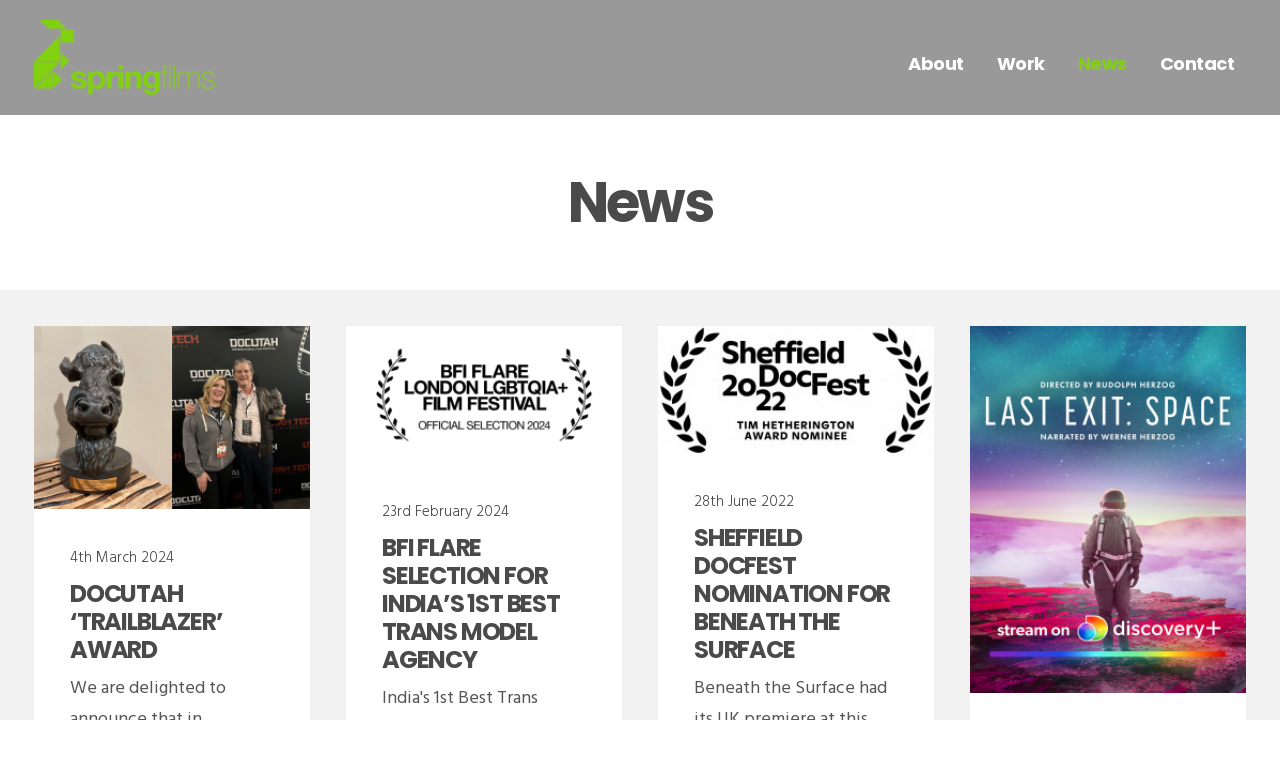

--- FILE ---
content_type: text/html; charset=UTF-8
request_url: https://www.springfilms.tv/news/
body_size: 14650
content:
<!DOCTYPE html>
<html class="no-touch" lang="en-GB" xmlns="http://www.w3.org/1999/xhtml">
<head>
<meta http-equiv="Content-Type" content="text/html; charset=UTF-8">
<meta name="viewport" content="width=device-width, initial-scale=1">
<link rel="profile" href="https://gmpg.org/xfn/11">
<link rel="pingback" href="https://www.springfilms.tv/xmlrpc.php">
<title>News &#8211; Spring Films</title>
<meta name='robots' content='max-image-preview:large' />
<link rel='dns-prefetch' href='//fonts.googleapis.com' />
<link rel="alternate" type="application/rss+xml" title="Spring Films &raquo; Feed" href="https://www.springfilms.tv/feed/" />
<link rel="alternate" type="application/rss+xml" title="Spring Films &raquo; Comments Feed" href="https://www.springfilms.tv/comments/feed/" />
<script type="text/javascript">
/* <![CDATA[ */
window._wpemojiSettings = {"baseUrl":"https:\/\/s.w.org\/images\/core\/emoji\/14.0.0\/72x72\/","ext":".png","svgUrl":"https:\/\/s.w.org\/images\/core\/emoji\/14.0.0\/svg\/","svgExt":".svg","source":{"concatemoji":"https:\/\/www.springfilms.tv\/wp-includes\/js\/wp-emoji-release.min.js?ver=6.4.7"}};
/*! This file is auto-generated */
!function(i,n){var o,s,e;function c(e){try{var t={supportTests:e,timestamp:(new Date).valueOf()};sessionStorage.setItem(o,JSON.stringify(t))}catch(e){}}function p(e,t,n){e.clearRect(0,0,e.canvas.width,e.canvas.height),e.fillText(t,0,0);var t=new Uint32Array(e.getImageData(0,0,e.canvas.width,e.canvas.height).data),r=(e.clearRect(0,0,e.canvas.width,e.canvas.height),e.fillText(n,0,0),new Uint32Array(e.getImageData(0,0,e.canvas.width,e.canvas.height).data));return t.every(function(e,t){return e===r[t]})}function u(e,t,n){switch(t){case"flag":return n(e,"\ud83c\udff3\ufe0f\u200d\u26a7\ufe0f","\ud83c\udff3\ufe0f\u200b\u26a7\ufe0f")?!1:!n(e,"\ud83c\uddfa\ud83c\uddf3","\ud83c\uddfa\u200b\ud83c\uddf3")&&!n(e,"\ud83c\udff4\udb40\udc67\udb40\udc62\udb40\udc65\udb40\udc6e\udb40\udc67\udb40\udc7f","\ud83c\udff4\u200b\udb40\udc67\u200b\udb40\udc62\u200b\udb40\udc65\u200b\udb40\udc6e\u200b\udb40\udc67\u200b\udb40\udc7f");case"emoji":return!n(e,"\ud83e\udef1\ud83c\udffb\u200d\ud83e\udef2\ud83c\udfff","\ud83e\udef1\ud83c\udffb\u200b\ud83e\udef2\ud83c\udfff")}return!1}function f(e,t,n){var r="undefined"!=typeof WorkerGlobalScope&&self instanceof WorkerGlobalScope?new OffscreenCanvas(300,150):i.createElement("canvas"),a=r.getContext("2d",{willReadFrequently:!0}),o=(a.textBaseline="top",a.font="600 32px Arial",{});return e.forEach(function(e){o[e]=t(a,e,n)}),o}function t(e){var t=i.createElement("script");t.src=e,t.defer=!0,i.head.appendChild(t)}"undefined"!=typeof Promise&&(o="wpEmojiSettingsSupports",s=["flag","emoji"],n.supports={everything:!0,everythingExceptFlag:!0},e=new Promise(function(e){i.addEventListener("DOMContentLoaded",e,{once:!0})}),new Promise(function(t){var n=function(){try{var e=JSON.parse(sessionStorage.getItem(o));if("object"==typeof e&&"number"==typeof e.timestamp&&(new Date).valueOf()<e.timestamp+604800&&"object"==typeof e.supportTests)return e.supportTests}catch(e){}return null}();if(!n){if("undefined"!=typeof Worker&&"undefined"!=typeof OffscreenCanvas&&"undefined"!=typeof URL&&URL.createObjectURL&&"undefined"!=typeof Blob)try{var e="postMessage("+f.toString()+"("+[JSON.stringify(s),u.toString(),p.toString()].join(",")+"));",r=new Blob([e],{type:"text/javascript"}),a=new Worker(URL.createObjectURL(r),{name:"wpTestEmojiSupports"});return void(a.onmessage=function(e){c(n=e.data),a.terminate(),t(n)})}catch(e){}c(n=f(s,u,p))}t(n)}).then(function(e){for(var t in e)n.supports[t]=e[t],n.supports.everything=n.supports.everything&&n.supports[t],"flag"!==t&&(n.supports.everythingExceptFlag=n.supports.everythingExceptFlag&&n.supports[t]);n.supports.everythingExceptFlag=n.supports.everythingExceptFlag&&!n.supports.flag,n.DOMReady=!1,n.readyCallback=function(){n.DOMReady=!0}}).then(function(){return e}).then(function(){var e;n.supports.everything||(n.readyCallback(),(e=n.source||{}).concatemoji?t(e.concatemoji):e.wpemoji&&e.twemoji&&(t(e.twemoji),t(e.wpemoji)))}))}((window,document),window._wpemojiSettings);
/* ]]> */
</script>
<style id='wp-emoji-styles-inline-css' type='text/css'>

	img.wp-smiley, img.emoji {
		display: inline !important;
		border: none !important;
		box-shadow: none !important;
		height: 1em !important;
		width: 1em !important;
		margin: 0 0.07em !important;
		vertical-align: -0.1em !important;
		background: none !important;
		padding: 0 !important;
	}
</style>
<link rel='stylesheet' id='wp-block-library-css' href='https://www.springfilms.tv/wp-includes/css/dist/block-library/style.min.css?ver=6.4.7' type='text/css' media='all' />
<style id='classic-theme-styles-inline-css' type='text/css'>
/*! This file is auto-generated */
.wp-block-button__link{color:#fff;background-color:#32373c;border-radius:9999px;box-shadow:none;text-decoration:none;padding:calc(.667em + 2px) calc(1.333em + 2px);font-size:1.125em}.wp-block-file__button{background:#32373c;color:#fff;text-decoration:none}
</style>
<style id='global-styles-inline-css' type='text/css'>
body{--wp--preset--color--black: #000000;--wp--preset--color--cyan-bluish-gray: #abb8c3;--wp--preset--color--white: #ffffff;--wp--preset--color--pale-pink: #f78da7;--wp--preset--color--vivid-red: #cf2e2e;--wp--preset--color--luminous-vivid-orange: #ff6900;--wp--preset--color--luminous-vivid-amber: #fcb900;--wp--preset--color--light-green-cyan: #7bdcb5;--wp--preset--color--vivid-green-cyan: #00d084;--wp--preset--color--pale-cyan-blue: #8ed1fc;--wp--preset--color--vivid-cyan-blue: #0693e3;--wp--preset--color--vivid-purple: #9b51e0;--wp--preset--gradient--vivid-cyan-blue-to-vivid-purple: linear-gradient(135deg,rgba(6,147,227,1) 0%,rgb(155,81,224) 100%);--wp--preset--gradient--light-green-cyan-to-vivid-green-cyan: linear-gradient(135deg,rgb(122,220,180) 0%,rgb(0,208,130) 100%);--wp--preset--gradient--luminous-vivid-amber-to-luminous-vivid-orange: linear-gradient(135deg,rgba(252,185,0,1) 0%,rgba(255,105,0,1) 100%);--wp--preset--gradient--luminous-vivid-orange-to-vivid-red: linear-gradient(135deg,rgba(255,105,0,1) 0%,rgb(207,46,46) 100%);--wp--preset--gradient--very-light-gray-to-cyan-bluish-gray: linear-gradient(135deg,rgb(238,238,238) 0%,rgb(169,184,195) 100%);--wp--preset--gradient--cool-to-warm-spectrum: linear-gradient(135deg,rgb(74,234,220) 0%,rgb(151,120,209) 20%,rgb(207,42,186) 40%,rgb(238,44,130) 60%,rgb(251,105,98) 80%,rgb(254,248,76) 100%);--wp--preset--gradient--blush-light-purple: linear-gradient(135deg,rgb(255,206,236) 0%,rgb(152,150,240) 100%);--wp--preset--gradient--blush-bordeaux: linear-gradient(135deg,rgb(254,205,165) 0%,rgb(254,45,45) 50%,rgb(107,0,62) 100%);--wp--preset--gradient--luminous-dusk: linear-gradient(135deg,rgb(255,203,112) 0%,rgb(199,81,192) 50%,rgb(65,88,208) 100%);--wp--preset--gradient--pale-ocean: linear-gradient(135deg,rgb(255,245,203) 0%,rgb(182,227,212) 50%,rgb(51,167,181) 100%);--wp--preset--gradient--electric-grass: linear-gradient(135deg,rgb(202,248,128) 0%,rgb(113,206,126) 100%);--wp--preset--gradient--midnight: linear-gradient(135deg,rgb(2,3,129) 0%,rgb(40,116,252) 100%);--wp--preset--font-size--small: 13px;--wp--preset--font-size--medium: 20px;--wp--preset--font-size--large: 36px;--wp--preset--font-size--x-large: 42px;--wp--preset--spacing--20: 0.44rem;--wp--preset--spacing--30: 0.67rem;--wp--preset--spacing--40: 1rem;--wp--preset--spacing--50: 1.5rem;--wp--preset--spacing--60: 2.25rem;--wp--preset--spacing--70: 3.38rem;--wp--preset--spacing--80: 5.06rem;--wp--preset--shadow--natural: 6px 6px 9px rgba(0, 0, 0, 0.2);--wp--preset--shadow--deep: 12px 12px 50px rgba(0, 0, 0, 0.4);--wp--preset--shadow--sharp: 6px 6px 0px rgba(0, 0, 0, 0.2);--wp--preset--shadow--outlined: 6px 6px 0px -3px rgba(255, 255, 255, 1), 6px 6px rgba(0, 0, 0, 1);--wp--preset--shadow--crisp: 6px 6px 0px rgba(0, 0, 0, 1);}:where(.is-layout-flex){gap: 0.5em;}:where(.is-layout-grid){gap: 0.5em;}body .is-layout-flow > .alignleft{float: left;margin-inline-start: 0;margin-inline-end: 2em;}body .is-layout-flow > .alignright{float: right;margin-inline-start: 2em;margin-inline-end: 0;}body .is-layout-flow > .aligncenter{margin-left: auto !important;margin-right: auto !important;}body .is-layout-constrained > .alignleft{float: left;margin-inline-start: 0;margin-inline-end: 2em;}body .is-layout-constrained > .alignright{float: right;margin-inline-start: 2em;margin-inline-end: 0;}body .is-layout-constrained > .aligncenter{margin-left: auto !important;margin-right: auto !important;}body .is-layout-constrained > :where(:not(.alignleft):not(.alignright):not(.alignfull)){max-width: var(--wp--style--global--content-size);margin-left: auto !important;margin-right: auto !important;}body .is-layout-constrained > .alignwide{max-width: var(--wp--style--global--wide-size);}body .is-layout-flex{display: flex;}body .is-layout-flex{flex-wrap: wrap;align-items: center;}body .is-layout-flex > *{margin: 0;}body .is-layout-grid{display: grid;}body .is-layout-grid > *{margin: 0;}:where(.wp-block-columns.is-layout-flex){gap: 2em;}:where(.wp-block-columns.is-layout-grid){gap: 2em;}:where(.wp-block-post-template.is-layout-flex){gap: 1.25em;}:where(.wp-block-post-template.is-layout-grid){gap: 1.25em;}.has-black-color{color: var(--wp--preset--color--black) !important;}.has-cyan-bluish-gray-color{color: var(--wp--preset--color--cyan-bluish-gray) !important;}.has-white-color{color: var(--wp--preset--color--white) !important;}.has-pale-pink-color{color: var(--wp--preset--color--pale-pink) !important;}.has-vivid-red-color{color: var(--wp--preset--color--vivid-red) !important;}.has-luminous-vivid-orange-color{color: var(--wp--preset--color--luminous-vivid-orange) !important;}.has-luminous-vivid-amber-color{color: var(--wp--preset--color--luminous-vivid-amber) !important;}.has-light-green-cyan-color{color: var(--wp--preset--color--light-green-cyan) !important;}.has-vivid-green-cyan-color{color: var(--wp--preset--color--vivid-green-cyan) !important;}.has-pale-cyan-blue-color{color: var(--wp--preset--color--pale-cyan-blue) !important;}.has-vivid-cyan-blue-color{color: var(--wp--preset--color--vivid-cyan-blue) !important;}.has-vivid-purple-color{color: var(--wp--preset--color--vivid-purple) !important;}.has-black-background-color{background-color: var(--wp--preset--color--black) !important;}.has-cyan-bluish-gray-background-color{background-color: var(--wp--preset--color--cyan-bluish-gray) !important;}.has-white-background-color{background-color: var(--wp--preset--color--white) !important;}.has-pale-pink-background-color{background-color: var(--wp--preset--color--pale-pink) !important;}.has-vivid-red-background-color{background-color: var(--wp--preset--color--vivid-red) !important;}.has-luminous-vivid-orange-background-color{background-color: var(--wp--preset--color--luminous-vivid-orange) !important;}.has-luminous-vivid-amber-background-color{background-color: var(--wp--preset--color--luminous-vivid-amber) !important;}.has-light-green-cyan-background-color{background-color: var(--wp--preset--color--light-green-cyan) !important;}.has-vivid-green-cyan-background-color{background-color: var(--wp--preset--color--vivid-green-cyan) !important;}.has-pale-cyan-blue-background-color{background-color: var(--wp--preset--color--pale-cyan-blue) !important;}.has-vivid-cyan-blue-background-color{background-color: var(--wp--preset--color--vivid-cyan-blue) !important;}.has-vivid-purple-background-color{background-color: var(--wp--preset--color--vivid-purple) !important;}.has-black-border-color{border-color: var(--wp--preset--color--black) !important;}.has-cyan-bluish-gray-border-color{border-color: var(--wp--preset--color--cyan-bluish-gray) !important;}.has-white-border-color{border-color: var(--wp--preset--color--white) !important;}.has-pale-pink-border-color{border-color: var(--wp--preset--color--pale-pink) !important;}.has-vivid-red-border-color{border-color: var(--wp--preset--color--vivid-red) !important;}.has-luminous-vivid-orange-border-color{border-color: var(--wp--preset--color--luminous-vivid-orange) !important;}.has-luminous-vivid-amber-border-color{border-color: var(--wp--preset--color--luminous-vivid-amber) !important;}.has-light-green-cyan-border-color{border-color: var(--wp--preset--color--light-green-cyan) !important;}.has-vivid-green-cyan-border-color{border-color: var(--wp--preset--color--vivid-green-cyan) !important;}.has-pale-cyan-blue-border-color{border-color: var(--wp--preset--color--pale-cyan-blue) !important;}.has-vivid-cyan-blue-border-color{border-color: var(--wp--preset--color--vivid-cyan-blue) !important;}.has-vivid-purple-border-color{border-color: var(--wp--preset--color--vivid-purple) !important;}.has-vivid-cyan-blue-to-vivid-purple-gradient-background{background: var(--wp--preset--gradient--vivid-cyan-blue-to-vivid-purple) !important;}.has-light-green-cyan-to-vivid-green-cyan-gradient-background{background: var(--wp--preset--gradient--light-green-cyan-to-vivid-green-cyan) !important;}.has-luminous-vivid-amber-to-luminous-vivid-orange-gradient-background{background: var(--wp--preset--gradient--luminous-vivid-amber-to-luminous-vivid-orange) !important;}.has-luminous-vivid-orange-to-vivid-red-gradient-background{background: var(--wp--preset--gradient--luminous-vivid-orange-to-vivid-red) !important;}.has-very-light-gray-to-cyan-bluish-gray-gradient-background{background: var(--wp--preset--gradient--very-light-gray-to-cyan-bluish-gray) !important;}.has-cool-to-warm-spectrum-gradient-background{background: var(--wp--preset--gradient--cool-to-warm-spectrum) !important;}.has-blush-light-purple-gradient-background{background: var(--wp--preset--gradient--blush-light-purple) !important;}.has-blush-bordeaux-gradient-background{background: var(--wp--preset--gradient--blush-bordeaux) !important;}.has-luminous-dusk-gradient-background{background: var(--wp--preset--gradient--luminous-dusk) !important;}.has-pale-ocean-gradient-background{background: var(--wp--preset--gradient--pale-ocean) !important;}.has-electric-grass-gradient-background{background: var(--wp--preset--gradient--electric-grass) !important;}.has-midnight-gradient-background{background: var(--wp--preset--gradient--midnight) !important;}.has-small-font-size{font-size: var(--wp--preset--font-size--small) !important;}.has-medium-font-size{font-size: var(--wp--preset--font-size--medium) !important;}.has-large-font-size{font-size: var(--wp--preset--font-size--large) !important;}.has-x-large-font-size{font-size: var(--wp--preset--font-size--x-large) !important;}
.wp-block-navigation a:where(:not(.wp-element-button)){color: inherit;}
:where(.wp-block-post-template.is-layout-flex){gap: 1.25em;}:where(.wp-block-post-template.is-layout-grid){gap: 1.25em;}
:where(.wp-block-columns.is-layout-flex){gap: 2em;}:where(.wp-block-columns.is-layout-grid){gap: 2em;}
.wp-block-pullquote{font-size: 1.5em;line-height: 1.6;}
</style>
<link rel='stylesheet' id='uncodefont-google-css' href='//fonts.googleapis.com/css?family=Poppins%3A300%2Cregular%2C500%2C600%2C700%7CHind%3A300%2Cregular%2C500%2C600%2C700%7CDroid+Serif%3Aregular%2Citalic%2C700%2C700italic%7CDosis%3A200%2C300%2Cregular%2C500%2C600%2C700%2C800%7CPlayfair+Display%3Aregular%2Citalic%2C700%2C700italic%2C900%2C900italic%7COswald%3A300%2Cregular%2C700%7CRoboto%3A100%2C100italic%2C300%2C300italic%2Cregular%2Citalic%2C500%2C500italic%2C700%2C700italic%2C900%2C900italic%7CSource+Sans+Pro%3A200%2C200italic%2C300%2C300italic%2Cregular%2Citalic%2C600%2C600italic%2C700%2C700italic%2C900%2C900italic&#038;subset=devanagari%2Clatin-ext%2Clatin%2Ccyrillic%2Cvietnamese%2Cgreek%2Ccyrillic-ext%2Cgreek-ext&#038;ver=2.8.12' type='text/css' media='all' />
<link rel='stylesheet' id='uncode-style-css' href='https://www.springfilms.tv/wp-content/themes/uncode/library/css/style.css?ver=961152107' type='text/css' media='all' />
<style id='uncode-style-inline-css' type='text/css'>

@media (max-width: 959px) { .navbar-brand > * { height: 58px !important;}}
@media (min-width: 960px) { .limit-width { max-width: 1200px; margin: auto;}}
#changer-back-color { transition: background-color 1000ms cubic-bezier(0.25, 1, 0.5, 1) !important; } #changer-back-color > div { transition: opacity 1000ms cubic-bezier(0.25, 1, 0.5, 1) !important; } body.bg-changer-init.disable-hover .main-wrapper .style-light,  body.bg-changer-init.disable-hover .main-wrapper .style-light h1,  body.bg-changer-init.disable-hover .main-wrapper .style-light h2, body.bg-changer-init.disable-hover .main-wrapper .style-light h3, body.bg-changer-init.disable-hover .main-wrapper .style-light h4, body.bg-changer-init.disable-hover .main-wrapper .style-light h5, body.bg-changer-init.disable-hover .main-wrapper .style-light h6, body.bg-changer-init.disable-hover .main-wrapper .style-light a, body.bg-changer-init.disable-hover .main-wrapper .style-dark, body.bg-changer-init.disable-hover .main-wrapper .style-dark h1, body.bg-changer-init.disable-hover .main-wrapper .style-dark h2, body.bg-changer-init.disable-hover .main-wrapper .style-dark h3, body.bg-changer-init.disable-hover .main-wrapper .style-dark h4, body.bg-changer-init.disable-hover .main-wrapper .style-dark h5, body.bg-changer-init.disable-hover .main-wrapper .style-dark h6, body.bg-changer-init.disable-hover .main-wrapper .style-dark a { transition: color 1000ms cubic-bezier(0.25, 1, 0.5, 1) !important; }
</style>
<link rel='stylesheet' id='uncode-custom-style-css' href='https://www.springfilms.tv/wp-content/themes/uncode/library/css/style-custom.css?ver=1396401960' type='text/css' media='all' />
<style id='uncode-custom-style-inline-css' type='text/css'>
#menu-home-main-menu {padding-right:12px;}#menu-home-main-menu a {letter-spacing:-0.5px;padding-top:12px;}#logo-container-mobile{padding:20px 36px 20px 36px;}#footer-links a {padding:0 10px 0 10px;font-weight:700;font-family:'Poppins';font-size:15px;color:#9B9B9B;letter-spacing:-0.5px;}#footer-links a:hover {color:#82D111;}#colophon .site-info {text-align:center!important;}.page-id-18 .tmb .t-entry p.t-entry-meta {margin:2px 0 18px 0;line-height:1;}.page-id-18 .tmb .t-entry p.t-entry-meta span {font-size:21px!important;font-weight:300;}.page-id-18 .tmb .t-entry .t-entry-excerpt {font-size:15px;line-height:1.5;}.page-id-20 .isotope-filters {padding-top:36px;}.tmb .t-entry p.t-entry-meta span {font-weight:300!important;font-size:15px!important;}.single-portfolio .header-wrapper .header-content-inner {padding-bottom:6px !important;}.single-portfolio .header-wrapper .header-content-inner .post-info {display:none;}.uncode-share {margin-top:24px!important;}.share-button.share-inline .social.top .social-xing, .share-button.share-inline .social.top .social-paper-plane {display:none !important;}.uncode-share .share-button .social ul li {font-size:19px!important;line-height:30px!important;height:30px!important;width:36px!important;margin-right:4px!important;}.btn {font-size:15px!important;letter-spacing:0.5px!important;}.style-color-wayh-bg {background-color:rgba(0, 0, 0, 0.4);}.contact-emails h5 {font-weight:700;letter-spacing:-0.5px;}.contact-emails p {margin-top:4px;}.contact-content i {font-size:13px;color:#82d111;padding-right:4px;}.mobile-menu-button-dark .lines, .mobile-menu-button-dark .lines:before, .mobile-menu-button-dark .lines:after {background-color:#333;}@media (min-width:570px){#page-header .text-top-reduced p {font-size:27px;line-height:36px;margin-top:4px;}.text-description {padding-top:36px;}}@media (max-width:959px){.menu-container {background-color:#ffffff;}#menu-home-main-menu {padding-bottom:30px;}}@media (max-width:569px) {.header-content-inner {margin-top:-30px!important;}.h4 {font-size:18px!important;}.portfolio-body .row .single-h-padding {padding:36px 0 0 0!important;}}
</style>
<link rel='stylesheet' id='child-style-css' href='https://www.springfilms.tv/wp-content/themes/springfilms/style.css?ver=961152107' type='text/css' media='all' />
<link rel='stylesheet' id='uncode-icons-css' href='https://www.springfilms.tv/wp-content/themes/uncode/library/css/uncode-icons.css?ver=1396401960' type='text/css' media='all' />
<script type="text/javascript" src="/wp-content/themes/uncode/library/js/ai-uncode.js" id="uncodeAI" data-home="/" data-path="/" data-breakpoints-images="258,516,720,1032,1440,2064,2880" id="ai-uncode-js"></script>
<script type="text/javascript" id="uncode-init-js-extra">
/* <![CDATA[ */
var SiteParameters = {"days":"days","hours":"hours","minutes":"minutes","seconds":"seconds","constant_scroll":"on","scroll_speed":"2","parallax_factor":"0.25","loading":"Loading\u2026","slide_name":"slide","slide_footer":"footer","ajax_url":"https:\/\/www.springfilms.tv\/wp-admin\/admin-ajax.php","nonce_adaptive_images":"b200247728","nonce_srcset_async":"6b06fe0713","enable_debug":"","block_mobile_videos":"","is_frontend_editor":"","main_width":["1200","px"],"mobile_parallax_allowed":"","listen_for_screen_update":"1","wireframes_plugin_active":"","sticky_elements":"","resize_quality":"90","register_metadata":"","bg_changer_time":"1000","update_wc_fragments":"1","optimize_shortpixel_image":"","menu_mobile_offcanvas_gap":"45","custom_cursor_selector":"[href], .trigger-overlay, .owl-next, .owl-prev, .owl-dot, input[type=\"submit\"], input[type=\"checkbox\"], button[type=\"submit\"], a[class^=\"ilightbox\"], .ilightbox-thumbnail, .ilightbox-prev, .ilightbox-next, .overlay-close, .unmodal-close, .qty-inset > span, .share-button li, .uncode-post-titles .tmb.tmb-click-area, .btn-link, .tmb-click-row .t-inside, .lg-outer button, .lg-thumb img, a[data-lbox], .uncode-close-offcanvas-overlay","mobile_parallax_animation":"","lbox_enhanced":"","native_media_player":"","vimeoPlayerParams":"?autoplay=0","ajax_filter_key_search":"key","ajax_filter_key_unfilter":"unfilter","index_pagination_disable_scroll":"","index_pagination_scroll_to":"","uncode_wc_popup_cart_qty":"","disable_hover_hack":"","uncode_adaptive":"1","ai_breakpoints":"258,516,720,1032,1440,2064,2880"};
/* ]]> */
</script>
<script type="text/javascript" src="https://www.springfilms.tv/wp-content/themes/uncode/library/js/init.js?ver=1396401960" id="uncode-init-js"></script>
<script type="text/javascript" src="https://www.springfilms.tv/wp-includes/js/jquery/jquery.min.js?ver=3.7.1" id="jquery-core-js"></script>
<script type="text/javascript" src="https://www.springfilms.tv/wp-includes/js/jquery/jquery-migrate.min.js?ver=3.4.1" id="jquery-migrate-js"></script>
<script></script><link rel="https://api.w.org/" href="https://www.springfilms.tv/wp-json/" /><link rel="alternate" type="application/json" href="https://www.springfilms.tv/wp-json/wp/v2/pages/22" /><link rel="EditURI" type="application/rsd+xml" title="RSD" href="https://www.springfilms.tv/xmlrpc.php?rsd" />
<meta name="generator" content="WordPress 6.4.7" />
<link rel="canonical" href="https://www.springfilms.tv/news/" />
<link rel='shortlink' href='https://www.springfilms.tv/?p=22' />
<link rel="alternate" type="application/json+oembed" href="https://www.springfilms.tv/wp-json/oembed/1.0/embed?url=https%3A%2F%2Fwww.springfilms.tv%2Fnews%2F" />
<link rel="alternate" type="text/xml+oembed" href="https://www.springfilms.tv/wp-json/oembed/1.0/embed?url=https%3A%2F%2Fwww.springfilms.tv%2Fnews%2F&#038;format=xml" />
<style type="text/css">.recentcomments a{display:inline !important;padding:0 !important;margin:0 !important;}</style><link rel="icon" href="https://www.springfilms.tv/wp-content/uploads/2023/10/cropped-Bunny-for-FAVICON-32x32.png" sizes="32x32" />
<link rel="icon" href="https://www.springfilms.tv/wp-content/uploads/2023/10/cropped-Bunny-for-FAVICON-192x192.png" sizes="192x192" />
<link rel="apple-touch-icon" href="https://www.springfilms.tv/wp-content/uploads/2023/10/cropped-Bunny-for-FAVICON-180x180.png" />
<meta name="msapplication-TileImage" content="https://www.springfilms.tv/wp-content/uploads/2023/10/cropped-Bunny-for-FAVICON-270x270.png" />
<noscript><style> .wpb_animate_when_almost_visible { opacity: 1; }</style></noscript></head>
<body class="page-template-default page page-id-22  style-color-xsdn-bg group-blog hormenu-position-left megamenu-full-submenu hmenu hmenu-position-right header-full-width main-center-align menu-mobile-default mobile-parallax-not-allowed ilb-no-bounce unreg qw-body-scroll-disabled menu-sticky-fix no-qty-fx wpb-js-composer js-comp-ver-7.4 vc_responsive" data-border="0">
		<div id="vh_layout_help"></div><div class="body-borders" data-border="0"><div class="top-border body-border-shadow"></div><div class="right-border body-border-shadow"></div><div class="bottom-border body-border-shadow"></div><div class="left-border body-border-shadow"></div><div class="top-border style-light-bg"></div><div class="right-border style-light-bg"></div><div class="bottom-border style-light-bg"></div><div class="left-border style-light-bg"></div></div>	<div class="box-wrapper">
		<div class="box-container">
		<script type="text/javascript" id="initBox">UNCODE.initBox();</script>
		<div class="menu-wrapper menu-shrink menu-sticky">
													
													<header id="masthead" class="navbar menu-primary menu-dark submenu-dark menu-transparent menu-add-padding style-dark-original single-h-padding menu-absolute menu-with-logo">
														<div class="menu-container style-color-wayh-bg menu-no-borders">
															<div class="row-menu">
																<div class="row-menu-inner">
																	<div id="logo-container-mobile" class="col-lg-0 logo-container middle">
																		<div id="main-logo" class="navbar-header style-dark">
																			<a href="https://www.springfilms.tv/" class="navbar-brand" data-minheight="52" aria-label="Spring Films"><div class="logo-image main-logo logo-skinnable" data-maxheight="75" style="height: 75px;"><img fetchpriority="high" decoding="async" src="https://www.springfilms.tv/wp-content/uploads/2016/11/Spring-Films-logo.png" alt="logo" width="386" height="160" class="img-responsive" /></div></a>
																		</div>
																		<div class="mmb-container"><div class="mobile-additional-icons"></div><div class="mobile-menu-button mobile-menu-button-dark lines-button"><span class="lines"><span></span></span></div></div>
																	</div>
																	<div class="col-lg-12 main-menu-container middle">
																		<div class="menu-horizontal">
																			<div class="menu-horizontal-inner">
																				<div class="nav navbar-nav navbar-main navbar-nav-last"><ul id="menu-home-main-menu" class="menu-primary-inner menu-smart sm"><li id="menu-item-29" class="menu-item menu-item-type-post_type menu-item-object-page menu-item-29 menu-item-link"><a title="About" href="https://www.springfilms.tv/?page_id=18">About<i class="fa fa-angle-right fa-dropdown"></i></a></li>
<li id="menu-item-28" class="menu-item menu-item-type-post_type menu-item-object-page menu-item-28 menu-item-link"><a title="Work" href="https://www.springfilms.tv/work/">Work<i class="fa fa-angle-right fa-dropdown"></i></a></li>
<li id="menu-item-27" class="menu-item menu-item-type-post_type menu-item-object-page current-menu-item page_item page-item-22 current_page_item menu-item-27 active menu-item-link"><a title="News" href="https://www.springfilms.tv/news/">News<i class="fa fa-angle-right fa-dropdown"></i></a></li>
<li id="menu-item-26" class="menu-item menu-item-type-post_type menu-item-object-page menu-item-26 menu-item-link"><a title="Contact" href="https://www.springfilms.tv/contact/">Contact<i class="fa fa-angle-right fa-dropdown"></i></a></li>
</ul></div><div class="uncode-close-offcanvas-mobile lines-button close navbar-mobile-el"><span class="lines"></span></div><div class="desktop-hidden menu-accordion-secondary">
														 							</div></div>
																		</div>
																	</div>
																</div>
															</div></div>
													</header>
												</div>			<script type="text/javascript" id="fixMenuHeight">UNCODE.fixMenuHeight();</script>
			<div class="main-wrapper">
				<div class="main-container">
					<div class="page-wrapper">
						<div class="sections-container">
<div id="page-header"><div class="header-basic style-light">
													<div class="background-element header-wrapper style-color-xsdn-bg header-only-text" data-height="fixed" style="height: 60px;min-height: 60px;">
													<div class="header-main-container limit-width">
															<div class="header-content header-center header-middle header-align-center">
																<div class="header-content-inner" >
																	<h1 class="header-title font-762333 h1 fontspace-172600 font-weight-700 text-capitalize"><span>News</span></h1>
																</div>
															</div>
														</div></div>
												</div></div><script type="text/javascript">UNCODE.initHeader();</script><article id="post-22" class="page-body style-light-bg post-22 page type-page status-publish hentry">
						<div class="post-wrapper">
							<div class="post-body"><div class="post-content un-no-sidebar-layout"><div data-parent="true" class="vc_row style-color-139073-bg row-container" id="row-unique-0"><div class="row full-width row-parent"><div class="wpb_row row-inner"><div class="wpb_column pos-top pos-center align_left column_parent col-lg-12 single-internal-gutter"><div class="uncol style-light"  ><div class="uncoltable"><div class="uncell no-block-padding" ><div class="uncont"><div id="index-699610" class="isotope-system isotope-general-light grid-general-light" >
			
						<div class="isotope-wrapper grid-wrapper single-gutter">						<div class="isotope-container grid-container isotope-layout style-masonry isotope-infinite grid-infinite isotope-infinite-button grid-infinite-button" data-type="masonry" data-layout="masonry" data-lg="1000" data-md="600" data-sm="480" data-vp-height="">			<div class="tmb atc-typography-inherit tmb-iso-w3 tmb-iso-h4 tmb-light tmb-overlay-text-anim tmb-overlay-anim tmb-content-left tmb-image-anim tmb-entry-title-uppercase  grid-cat-1 tmb-id-2255 tmb-content-under tmb-media-first" ><div class="t-inside style-color-xsdn-bg" ><div class="t-entry-visual"><div class="t-entry-visual-tc"><div class="t-entry-visual-cont"><div class="dummy" style="padding-top: 66.7%;"></div><a tabindex="-1" href="#" class="inactive-link pushed" data-lb-index="0"><div class="t-entry-visual-overlay"><div class="t-entry-visual-overlay-in style-dark-bg" style="opacity: 0.5;"></div></div><img decoding="async" class="adaptive-async wp-image-2256" src="https://www.springfilms.tv/wp-content/uploads/2024/03/buffalo-award-web-uai-258x172.png" width="258" height="172" alt="" data-uniqueid="2256-617411" data-guid="https://www.springfilms.tv/wp-content/uploads/2024/03/buffalo-award-web.png" data-path="2024/03/buffalo-award-web.png" data-width="800" data-height="533" data-singlew="3" data-singleh="4" data-crop="" /></a></div>
					</div>
				</div><div class="t-entry-text">
									<div class="t-entry-text-tc single-block-padding"><div class="t-entry"><p class="t-entry-meta"><span class="t-entry-date">4th March 2024</span></p><h3 class="t-entry-title font-762333 h4 font-weight-700 fontspace-172600 title-scale">DOCUTAH &#8216;Trailblazer&#8217; Award</h3><p>We are delighted to announce that in recognition of five decades in the documentary film industry, André Singer was presented with the 'Trailblazer' award at the 2024 DOCUTAH International Film Festival.</p>
</div></div>
							</div></div></div><div class="tmb atc-typography-inherit tmb-iso-w3 tmb-iso-h4 tmb-light tmb-overlay-text-anim tmb-overlay-anim tmb-content-left tmb-image-anim tmb-entry-title-uppercase  grid-cat-1 tmb-id-2240 tmb-content-under tmb-media-first" ><div class="t-inside style-color-xsdn-bg" ><div class="t-entry-visual"><div class="t-entry-visual-tc"><div class="t-entry-visual-cont"><div class="dummy" style="padding-top: 50%;"></div><a tabindex="-1" href="#" class="inactive-link pushed" data-lb-index="1"><div class="t-entry-visual-overlay"><div class="t-entry-visual-overlay-in style-dark-bg" style="opacity: 0.5;"></div></div><img decoding="async" class="adaptive-async wp-image-2234" src="https://www.springfilms.tv/wp-content/uploads/2024/02/Flare-laurel-for-web-uai-258x129.png" width="258" height="129" alt="" data-uniqueid="2234-154088" data-guid="https://www.springfilms.tv/wp-content/uploads/2024/02/Flare-laurel-for-web.png" data-path="2024/02/Flare-laurel-for-web.png" data-width="800" data-height="400" data-singlew="3" data-singleh="4" data-crop="" /></a></div>
					</div>
				</div><div class="t-entry-text">
									<div class="t-entry-text-tc single-block-padding"><div class="t-entry"><p class="t-entry-meta"><span class="t-entry-date">23rd February 2024</span></p><h3 class="t-entry-title font-762333 h4 font-weight-700 fontspace-172600 title-scale">BFI Flare selection for India&#8217;s 1st Best Trans Model Agency</h3><p>India's 1st Best Trans Model Agency will be screening as part of the 2024 BFI Flare programme.  BFI Flare is the UK's biggest LGBTQIA+ Film Festival and one of the world's most long standing queer festival.</p>
</div></div>
							</div></div></div><div class="tmb atc-typography-inherit tmb-iso-w3 tmb-iso-h4 tmb-light tmb-overlay-text-anim tmb-overlay-anim tmb-content-left tmb-image-anim tmb-entry-title-uppercase  grid-cat-1 tmb-id-2129 tmb-content-under tmb-media-first" ><div class="t-inside style-color-xsdn-bg" ><div class="t-entry-visual"><div class="t-entry-visual-tc"><div class="t-entry-visual-cont"><div class="dummy" style="padding-top: 46.5%;"></div><a tabindex="-1" href="#" class="inactive-link pushed" data-lb-index="2"><div class="t-entry-visual-overlay"><div class="t-entry-visual-overlay-in style-dark-bg" style="opacity: 0.5;"></div></div><img decoding="async" class="adaptive-async wp-image-2130" src="https://www.springfilms.tv/wp-content/uploads/2022/06/Tim-Heatherington-laurel-scaled-uai-258x120.jpeg" width="258" height="120" alt="" data-uniqueid="2130-453414" data-guid="https://www.springfilms.tv/wp-content/uploads/2022/06/Tim-Heatherington-laurel-scaled.jpeg" data-path="2022/06/Tim-Heatherington-laurel-scaled.jpeg" data-width="2560" data-height="1189" data-singlew="3" data-singleh="4" data-crop="" /></a></div>
					</div>
				</div><div class="t-entry-text">
									<div class="t-entry-text-tc single-block-padding"><div class="t-entry"><p class="t-entry-meta"><span class="t-entry-date">28th June 2022</span></p><h3 class="t-entry-title font-762333 h4 font-weight-700 fontspace-172600 title-scale">Sheffield DocFest Nomination for Beneath the Surface</h3><p>Beneath the Surface had its UK premiere at this year's Sheffield DocFest and is in competition for the Festival's Tim Hetherington Award, a recognition of the film's powerful insight into a culture of abuse and systemic racism affecting the Sami people in Norway.</p>
<p>Beneath the Surface will be broadcast on the BBC's Storyville strand in the UK and on NRK in Norway later this year.</p>
<p>Director: Alex Irvine-Cox</p>
<p>Producer:  Ingvil Giske</p>
<p>Exec Producers: Fiona Stourton, André Singer, Lucie Kon, Philippa Kowarsky, Mandy Chang</p>
<p>Co-production with Medieoperatørene</p>
</div></div>
							</div></div></div><div class="tmb atc-typography-inherit tmb-iso-w3 tmb-iso-h4 tmb-light tmb-overlay-text-anim tmb-overlay-anim tmb-content-left tmb-image-anim tmb-entry-title-uppercase  grid-cat-1 tmb-id-2121 tmb-content-under tmb-media-first" ><div class="t-inside style-color-xsdn-bg" ><div class="t-entry-visual"><div class="t-entry-visual-tc"><div class="t-entry-visual-cont"><div class="dummy" style="padding-top: 133.3%;"></div><a tabindex="-1" href="#" class="inactive-link pushed" data-lb-index="3"><div class="t-entry-visual-overlay"><div class="t-entry-visual-overlay-in style-dark-bg" style="opacity: 0.5;"></div></div><img decoding="async" class="adaptive-async wp-image-2124" src="https://www.springfilms.tv/wp-content/uploads/2022/03/image001-uai-258x344.png" width="258" height="344" alt="" data-uniqueid="2124-208886" data-guid="https://www.springfilms.tv/wp-content/uploads/2022/03/image001.png" data-path="2022/03/image001.png" data-width="1200" data-height="1600" data-singlew="3" data-singleh="4" data-crop="" /></a></div>
					</div>
				</div><div class="t-entry-text">
									<div class="t-entry-text-tc single-block-padding"><div class="t-entry"><p class="t-entry-meta"><span class="t-entry-date">10th March 2022</span></p><h3 class="t-entry-title font-762333 h4 font-weight-700 fontspace-172600 title-scale">Herzog&#8217;s LAST EXIT:SPACE lands at Discovery+</h3><p>We are excited to announce that Last:Exit Space, co-produced by Spring Films with Gunpowder &amp; Sky and Taglicht Media,  directed by Rudolph Herzog and narrated by Werner Herzog is now available to stream on<a href="https://www.discoveryplus.com/gb/show/last-exit-space-discovery-uk?tab=about-the-show"> Discovery+</a></p>
<p>Watch the trailer <a href="https://youtu.be/RzFTLijQZXw">here</a></p>
<blockquote>
<div>
<div dir="ltr">
<div class="gmail_quote">
<blockquote class="gmail_quote">
<div>
<div dir="auto">
<div dir="auto">
<div>
<div>
<blockquote>
<div></div>
<div>
<div style="text-align: left;"></div>
</div>
</blockquote>
</div>
</div>
</div>
</div>
</div>
</blockquote>
</div>
</div>
</div>
</blockquote>
</div></div>
							</div></div></div><div class="tmb atc-typography-inherit tmb-iso-w3 tmb-iso-h4 tmb-light tmb-overlay-text-anim tmb-overlay-anim tmb-content-left tmb-image-anim tmb-entry-title-uppercase  grid-cat-1 tmb-id-1993 tmb-content-under tmb-media-first" ><div class="t-inside style-color-xsdn-bg" ><div class="t-entry-visual"><div class="t-entry-visual-tc"><div class="t-entry-visual-cont"><div class="dummy" style="padding-top: 57.8%;"></div><a tabindex="-1" href="#" class="inactive-link pushed" data-lb-index="4"><div class="t-entry-visual-overlay"><div class="t-entry-visual-overlay-in style-dark-bg" style="opacity: 0.5;"></div></div><img decoding="async" class="adaptive-async wp-image-1995" src="https://www.springfilms.tv/wp-content/uploads/2020/09/Screenshot-2020-09-21-at-17.36.16-uai-258x149.png" width="258" height="149" alt="" data-uniqueid="1995-800293" data-guid="https://www.springfilms.tv/wp-content/uploads/2020/09/Screenshot-2020-09-21-at-17.36.16.png" data-path="2020/09/Screenshot-2020-09-21-at-17.36.16.png" data-width="764" data-height="442" data-singlew="3" data-singleh="4" data-crop="" /></a></div>
					</div>
				</div><div class="t-entry-text">
									<div class="t-entry-text-tc single-block-padding"><div class="t-entry"><p class="t-entry-meta"><span class="t-entry-date">21st September 2020</span></p><h3 class="t-entry-title font-762333 h4 font-weight-700 fontspace-172600 title-scale">Indian Space Dreams Still Heading for the Stars</h3><p>The Association for International Broadcasting has just shortlisted Indian Space Dreams for this year's Science and Technology Awards.</p>
<p>Congratulations to Sue Sudbury and the team. Watch this space for more details.</p>
<p>"We are delighted that despite the global pandemic, broadcasters and producers across the world have responded to this year’s call for entries to the AIBs. This annual competition – now in its 16th year – celebrates journalism and factual productions across TV, radio and digital platforms."</p>
<p>Full information at <em>The AIBs</em> <a href="http://theaibs.tv/" target="_blank" rel="noopener noreferrer">website</a></p>
<p>&nbsp;</p>
<p>&nbsp;</p>
</div></div>
							</div></div></div><div class="tmb atc-typography-inherit tmb-iso-w3 tmb-iso-h4 tmb-light tmb-overlay-text-anim tmb-overlay-anim tmb-content-left tmb-image-anim tmb-entry-title-uppercase  grid-cat-1 tmb-id-1987 tmb-content-under tmb-media-first" ><div class="t-inside style-color-xsdn-bg" ><div class="t-entry-visual"><div class="t-entry-visual-tc"><div class="t-entry-visual-cont"><div class="dummy" style="padding-top: 75.2%;"></div><a tabindex="-1" href="#" class="inactive-link pushed" data-lb-index="5"><div class="t-entry-visual-overlay"><div class="t-entry-visual-overlay-in style-dark-bg" style="opacity: 0.5;"></div></div><img decoding="async" class="adaptive-async wp-image-1976" src="https://www.springfilms.tv/wp-content/uploads/2020/08/Clive-Oppenheimer-with-Chondrite-find_Antartica_II-copy-uai-258x194.jpg" width="258" height="194" alt="" data-uniqueid="1976-418169" data-guid="https://www.springfilms.tv/wp-content/uploads/2020/08/Clive-Oppenheimer-with-Chondrite-find_Antartica_II-copy.jpg" data-path="2020/08/Clive-Oppenheimer-with-Chondrite-find_Antartica_II-copy.jpg" data-width="800" data-height="600" data-singlew="3" data-singleh="4" data-crop="" /></a></div>
					</div>
				</div><div class="t-entry-text">
									<div class="t-entry-text-tc single-block-padding"><div class="t-entry"><p class="t-entry-meta"><span class="t-entry-date">10th September 2020</span></p><h3 class="t-entry-title font-762333 h4 font-weight-700 fontspace-172600 title-scale">Fireball to hit Toronto tonight!</h3><p>The epic<strong> Fireball: Visitors from Darker Worlds</strong> directed by Werner Herzog and Clive Oppenheimer will have its world premiere tonight at 6pm local time at the Toronto International Film Festival.</p>
<p><a href="https://www.tiff.net/events/fireball-visitors-from-darker-worlds" target="_blank" rel="noopener noreferrer">www.tiff.net/events/fireball-visitors-from-darker-worlds</a></p>
</div></div>
							</div></div></div><div class="tmb atc-typography-inherit tmb-iso-w3 tmb-iso-h4 tmb-light tmb-overlay-text-anim tmb-overlay-anim tmb-content-left tmb-image-anim tmb-entry-title-uppercase  grid-cat-1 tmb-id-1969 tmb-content-under tmb-media-first" ><div class="t-inside style-color-xsdn-bg" ><div class="t-entry-visual"><div class="t-entry-visual-tc"><div class="t-entry-visual-cont"><div class="dummy" style="padding-top: 53.1%;"></div><a tabindex="-1" href="#" class="inactive-link pushed" data-lb-index="6"><div class="t-entry-visual-overlay"><div class="t-entry-visual-overlay-in style-dark-bg" style="opacity: 0.5;"></div></div><img decoding="async" class="adaptive-async wp-image-1970" src="https://www.springfilms.tv/wp-content/uploads/2020/07/Logo-Divider-300x159-1-uai-258x137.png" width="258" height="137" alt="" data-uniqueid="1970-915005" data-guid="https://www.springfilms.tv/wp-content/uploads/2020/07/Logo-Divider-300x159-1.png" data-path="2020/07/Logo-Divider-300x159-1.png" data-width="300" data-height="159" data-singlew="3" data-singleh="4" data-crop="" /></a></div>
					</div>
				</div><div class="t-entry-text">
									<div class="t-entry-text-tc single-block-padding"><div class="t-entry"><p class="t-entry-meta"><span class="t-entry-date">31st July 2020</span></p><h3 class="t-entry-title font-762333 h4 font-weight-700 fontspace-172600 title-scale">Tinderbox Makes an Impact</h3><p>Spring is delighted to announce that Gillian Mosely's powerful and personal examination of the history of the Israeli/Palestine conflict 'Tinderbox' has won the Impact Doc Awards <strong>Viewer Impact</strong> and the <strong>History</strong> <strong>Award of Excellence</strong> along with a <strong>Special Mention in Documentary Features</strong>.</p>
<p>Tinderbox was directed and produced by Gillian Mosely for Media Lab. The DoP was Richard Blanshard and the EPs were André Singer and Richard Melman for Spring Films</p>
</div></div>
							</div></div></div><div class="tmb atc-typography-inherit tmb-iso-w3 tmb-iso-h4 tmb-light tmb-overlay-text-anim tmb-overlay-anim tmb-content-left tmb-image-anim tmb-entry-title-uppercase  grid-cat-1 tmb-id-1963 tmb-content-under tmb-media-first" ><div class="t-inside style-color-xsdn-bg" ><div class="t-entry-visual"><div class="t-entry-visual-tc"><div class="t-entry-visual-cont"><div class="dummy" style="padding-top: 150%;"></div><a tabindex="-1" href="#" class="inactive-link pushed" data-lb-index="7"><div class="t-entry-visual-overlay"><div class="t-entry-visual-overlay-in style-dark-bg" style="opacity: 0.5;"></div></div><img decoding="async" class="adaptive-async wp-image-1964" src="https://www.springfilms.tv/wp-content/uploads/2020/06/TX-CARD-Master-uai-258x387.jpg" width="258" height="387" alt="" data-uniqueid="1964-213731" data-guid="https://www.springfilms.tv/wp-content/uploads/2020/06/TX-CARD-Master.jpg" data-path="2020/06/TX-CARD-Master.jpg" data-width="716" data-height="1075" data-singlew="3" data-singleh="4" data-crop="" /></a></div>
					</div>
				</div><div class="t-entry-text">
									<div class="t-entry-text-tc single-block-padding"><div class="t-entry"><p class="t-entry-meta"><span class="t-entry-date">30th June 2020</span></p><h3 class="t-entry-title font-762333 h4 font-weight-700 fontspace-172600 title-scale">Meeting Gorbachev &#8211; UK TV Premiere</h3><p>We are delighted to let you know that on Thursday the 2nd of July at 10:15 pm Sky Documentaries on Sky Channel 114 will be showing the UK television premiere of Meeting Gorbachev directed by Werner Herzog and André Singer. If you missed it at the cinema now's your chance to see this highly praised and moving account of Gorbachev's extraordinary career.</p>
<p>Produced by Lucki Stepetic and Svetlana Palmer</p>
<p>Executive Producer Richard Melman</p>
<p>&nbsp;</p>
<p>&nbsp;</p>
<p>&nbsp;</p>
</div></div>
							</div></div></div><div class="tmb atc-typography-inherit tmb-iso-w3 tmb-iso-h4 tmb-light tmb-overlay-text-anim tmb-overlay-anim tmb-content-left tmb-image-anim tmb-entry-title-uppercase  grid-cat-1 tmb-id-1943 tmb-content-under tmb-media-first" ><div class="t-inside style-color-xsdn-bg" ><div class="t-entry-visual"><div class="t-entry-visual-tc"><div class="t-entry-visual-cont"><div class="dummy" style="padding-top: 56.2%;"></div><a tabindex="-1" href="#" class="inactive-link pushed" data-lb-index="8"><div class="t-entry-visual-overlay"><div class="t-entry-visual-overlay-in style-dark-bg" style="opacity: 0.5;"></div></div><img decoding="async" class="adaptive-async wp-image-1944" src="https://www.springfilms.tv/wp-content/uploads/2020/03/87159144_10158178739967698_6481202101744566272_n-uai-258x145.jpg" width="258" height="145" alt="" data-uniqueid="1944-139805" data-guid="https://www.springfilms.tv/wp-content/uploads/2020/03/87159144_10158178739967698_6481202101744566272_n.jpg" data-path="2020/03/87159144_10158178739967698_6481202101744566272_n.jpg" data-width="960" data-height="540" data-singlew="3" data-singleh="4" data-crop="" /></a></div>
					</div>
				</div><div class="t-entry-text">
									<div class="t-entry-text-tc single-block-padding"><div class="t-entry"><p class="t-entry-meta"><span class="t-entry-date">9th March 2020</span></p><h3 class="t-entry-title font-762333 h4 font-weight-700 fontspace-172600 title-scale">Indian Space Dreams become Reality</h3><p>Congratulations  to Sue Sudbury and the team for winning the RTS Southern Regional Award</p>
<p>“An epic and multi-layered production telling the story of 3 professors and a young woman scientist and their part in the Indian space programme. This documentary gave an authentic glimpse of life in Mumbai, challenged stereotypes and showed how ingenuity and patience can, in the end, lead to success. A beautifully shot tapestry illustrating social pressure, cultural challenges and above all a very different approach to life and work.” RTS Awards jury</p>
<p>Spring is very proud to part of this terrific production.</p>
<p>Director: <strong>Sue Sudbury</strong><br />
Producers: <strong>Richard Melman</strong> &amp; <strong>Sue Sudbury</strong>. Executive Producers: <strong>André Singer</strong>, <strong>Keith Haviland</strong> &amp; <strong>Pat Mills</strong></p>
<p>A Sequoia Films production in association with Spring Films &amp; Haviland Digital.</p>
</div></div>
							</div></div></div><div class="tmb atc-typography-inherit tmb-iso-w3 tmb-iso-h4 tmb-light tmb-overlay-text-anim tmb-overlay-anim tmb-content-left tmb-image-anim tmb-entry-title-uppercase  grid-cat-1 tmb-id-1933 tmb-content-under tmb-media-first" ><div class="t-inside style-color-xsdn-bg" ><div class="t-entry-visual"><div class="t-entry-visual-tc"><div class="t-entry-visual-cont"><div class="dummy" style="padding-top: 74.8%;"></div><a tabindex="-1" href="#" class="inactive-link pushed" data-lb-index="9"><div class="t-entry-visual-overlay"><div class="t-entry-visual-overlay-in style-dark-bg" style="opacity: 0.5;"></div></div><img decoding="async" class="adaptive-async wp-image-1935" src="https://www.springfilms.tv/wp-content/uploads/2020/03/P2E3.--uai-258x193.jpg" width="258" height="193" alt="" data-uniqueid="1935-741542" data-guid="https://www.springfilms.tv/wp-content/uploads/2020/03/P2E3.-.jpg" data-path="2020/03/P2E3.-.jpg" data-width="1800" data-height="1349" data-singlew="3" data-singleh="4" data-crop="" /></a></div>
					</div>
				</div><div class="t-entry-text">
									<div class="t-entry-text-tc single-block-padding"><div class="t-entry"><p class="t-entry-meta"><span class="t-entry-date">2nd March 2020</span></p><h3 class="t-entry-title font-762333 h4 font-weight-700 fontspace-172600 title-scale">PRISON &#8211; FAMILY</h3><p>Tonight is the last of the Women's prison trilogy. Some amazing and heartbreaking stories of what happens to a family when a mother is sent to jail.</p>
<p><a href="https://www.channel4.com/programmes/prison">https://www.channel4.com/programmes/prison</a></p>
<p>Read about Kelly's remarkable journey on Huffpost</p>
<p><a href="https://www.huffingtonpost.co.uk/entry/being-a-mum-in-prison-foston-hall_uk_5e593f33c5b6450a30bde000">https://www.huffingtonpost.co.uk/entry/being-a-mum-in-prison-foston-hall_uk_5e593f33c5b6450a30bde000</a></p>
</div></div>
							</div></div></div><div class="tmb atc-typography-inherit tmb-iso-w3 tmb-iso-h4 tmb-light tmb-overlay-text-anim tmb-overlay-anim tmb-content-left tmb-image-anim tmb-entry-title-uppercase  grid-cat-1 tmb-id-1915 tmb-content-under tmb-media-first" ><div class="t-inside style-color-xsdn-bg" ><div class="t-entry-visual"><div class="t-entry-visual-tc"><div class="t-entry-visual-cont"><div class="dummy" style="padding-top: 69.8%;"></div><a tabindex="-1" href="#" class="inactive-link pushed" data-lb-index="10"><div class="t-entry-visual-overlay"><div class="t-entry-visual-overlay-in style-dark-bg" style="opacity: 0.5;"></div></div><img decoding="async" class="adaptive-async wp-image-1916" src="https://www.springfilms.tv/wp-content/uploads/2020/02/Screenshot-2020-02-28-at-09.02.46-uai-258x180.png" width="258" height="180" alt="" data-uniqueid="1916-112694" data-guid="https://www.springfilms.tv/wp-content/uploads/2020/02/Screenshot-2020-02-28-at-09.02.46.png" data-path="2020/02/Screenshot-2020-02-28-at-09.02.46.png" data-width="2184" data-height="1520" data-singlew="3" data-singleh="4" data-crop="" /></a></div>
					</div>
				</div><div class="t-entry-text">
									<div class="t-entry-text-tc single-block-padding"><div class="t-entry"><p class="t-entry-meta"><span class="t-entry-date">28th February 2020</span></p><h3 class="t-entry-title font-762333 h4 font-weight-700 fontspace-172600 title-scale">Did the Duck do it?</h3><p>The mystery surrounding the Foston Hall Duckling continues to grow.</p>
<p><a href="https://twitter.com/movanders/status/1229525583480213506">https://twitter.com/movanders/status/1229525583480213506</a></p>
<p>We can only reply with Channel 4's official statement "For reasons of the duck’s security we can’t go into the issues surrounding its move into ‘Duck Witness Protection’ and what necessitated our having to blur his image, suffice to say, it was a nasty incident involving the Canada Goose Gang, a loaf of bread and a swan! We hope you’ll respect his need for privacy."</p>
</div></div>
							</div></div></div><div class="tmb atc-typography-inherit tmb-iso-w3 tmb-iso-h4 tmb-light tmb-overlay-text-anim tmb-overlay-anim tmb-content-left tmb-image-anim tmb-entry-title-uppercase  grid-cat-1 tmb-id-1908 tmb-content-under tmb-media-first" ><div class="t-inside style-color-xsdn-bg" ><div class="t-entry-visual"><div class="t-entry-visual-tc"><div class="t-entry-visual-cont"><div class="dummy" style="padding-top: 75.2%;"></div><a tabindex="-1" href="#" class="inactive-link pushed" data-lb-index="11"><div class="t-entry-visual-overlay"><div class="t-entry-visual-overlay-in style-dark-bg" style="opacity: 0.5;"></div></div><img decoding="async" class="adaptive-async wp-image-1932" src="https://www.springfilms.tv/wp-content/uploads/2020/02/PRISON-2-EPISODE-2-TRAUMA-SF-1-uai-258x194.jpg" width="258" height="194" alt="" data-uniqueid="1932-186420" data-guid="https://www.springfilms.tv/wp-content/uploads/2020/02/PRISON-2-EPISODE-2-TRAUMA-SF-1.jpg" data-path="2020/02/PRISON-2-EPISODE-2-TRAUMA-SF-1.jpg" data-width="2480" data-height="1861" data-singlew="3" data-singleh="4" data-crop="" /></a></div>
					</div>
				</div><div class="t-entry-text">
									<div class="t-entry-text-tc single-block-padding"><div class="t-entry"><p class="t-entry-meta"><span class="t-entry-date">24th February 2020</span></p><h3 class="t-entry-title font-762333 h4 font-weight-700 fontspace-172600 title-scale">PRISON 2 Tonight at 9 pm</h3><p>Tonight we show the vital work carried out at Foston Hall to help women who have suffered traumatic events. The remarkable Healing Trauma team is led by prisoners who have 'been there' themselves.</p>
<p>&nbsp;</p>
</div></div>
							</div></div></div>		</div>
	

	</div>			<div class="isotope-footer grid-footer style-light without-bg single-gutter">
							<div class="isotope-footer-inner grid-footer-inner limit-width menu-light text-center">
					<nav class="loadmore-button">
						<a data-page="2" data-pages="2" href="https://www.springfilms.tv/news/?upage=2" class=" btn btn-accent btn-circle" data-label="Load more"><span>Load more</span></a>					</nav>
				</div>
					</div>
			</div>
</div></div></div></div></div><script id="script-row-unique-0" data-row="script-row-unique-0" type="text/javascript" class="vc_controls">UNCODE.initRow(document.getElementById("row-unique-0"));</script></div></div></div></div></div>
						</div>
					</article>
								</div><!-- sections container -->
							</div><!-- page wrapper -->
												<footer id="colophon" class="site-footer">
							<div data-parent="true" class="vc_row style-color-204576-bg vc_custom_1479913355169 row-container" style="padding-top: 36px ;" id="row-unique-1"><div class="row limit-width row-parent"><div class="wpb_row row-inner"><div class="wpb_column pos-top pos-center align_center column_parent col-lg-12 single-internal-gutter"><div class="uncol style-light"  ><div class="uncoltable"><div class="uncell no-block-padding" ><div class="uncont"><div class="uncode-single-media  text-center"><div class="single-wrapper" style="max-width: 250px;"><a class="single-media-link" href="https://www.springfilms.tv/"><div class="tmb tmb-light  tmb-media-first tmb-media-last tmb-content-overlay tmb-no-bg"><div class="t-inside"><div class="t-entry-visual"><div class="t-entry-visual-tc"><div class="uncode-single-media-wrapper"><img decoding="async" class="adaptive-async wp-image-587" src="https://www.springfilms.tv/wp-content/uploads/2016/11/Spring-Films-logo-uai-258x107.png" width="258" height="107" alt="" data-uniqueid="587-465494" data-guid="https://www.springfilms.tv/wp-content/uploads/2016/11/Spring-Films-logo.png" data-path="2016/11/Spring-Films-logo.png" data-width="386" data-height="160" data-singlew="250" data-singleh="" data-crop="" data-fixed="width"></div>
					</div>
				</div></div></div></a></div></div>
	<div class="wpb_raw_code wpb_content_element wpb_raw_html" >
		<div class="wpb_wrapper">
			<div id="footer-links"><a href="/about">About</a><a href="/work">Work</a><a href="/news">News</a><a href="/contact">Contact</a></div>
		</div>
	</div>
</div></div></div></div></div><script id="script-row-unique-1" data-row="script-row-unique-1" type="text/javascript" class="vc_controls">UNCODE.initRow(document.getElementById("row-unique-1"));</script></div></div></div><div class="row-container style-color-327699-bg footer-last">
		  					<div class="row row-parent style-light limit-width no-top-padding no-h-padding no-bottom-padding">
									<div class="site-info uncell col-lg-6 pos-middle text-left">&copy; 2026 Spring Films. All rights reserved</div><!-- site info -->
								</div>
							</div>						</footer>
																	</div><!-- main container -->
				</div><!-- main wrapper -->
							</div><!-- box container -->
					</div><!-- box wrapper -->
		<div class="style-light footer-scroll-top"><a href="#" class="scroll-top"><i class="fa fa-angle-up fa-stack btn-default btn-hover-nobg"></i></a></div>
		
	<script type="text/html" id="wpb-modifications"> window.wpbCustomElement = 1; </script><script type="text/javascript" id="rtrar.appLocal-js-extra">
/* <![CDATA[ */
var rtafr = {"rules":""};
/* ]]> */
</script>
<script type="text/javascript" src="https://www.springfilms.tv/wp-content/plugins/real-time-auto-find-and-replace/assets/js/rtafar.local.js?ver=1.7.8" id="rtrar.appLocal-js"></script>
<script type="text/javascript" id="mediaelement-core-js-before">
/* <![CDATA[ */
var mejsL10n = {"language":"en","strings":{"mejs.download-file":"Download File","mejs.install-flash":"You are using a browser that does not have Flash player enabled or installed. Please turn on your Flash player plugin or download the latest version from https:\/\/get.adobe.com\/flashplayer\/","mejs.fullscreen":"Fullscreen","mejs.play":"Play","mejs.pause":"Pause","mejs.time-slider":"Time Slider","mejs.time-help-text":"Use Left\/Right Arrow keys to advance one second, Up\/Down arrows to advance ten seconds.","mejs.live-broadcast":"Live Broadcast","mejs.volume-help-text":"Use Up\/Down Arrow keys to increase or decrease volume.","mejs.unmute":"Unmute","mejs.mute":"Mute","mejs.volume-slider":"Volume Slider","mejs.video-player":"Video Player","mejs.audio-player":"Audio Player","mejs.captions-subtitles":"Captions\/Subtitles","mejs.captions-chapters":"Chapters","mejs.none":"None","mejs.afrikaans":"Afrikaans","mejs.albanian":"Albanian","mejs.arabic":"Arabic","mejs.belarusian":"Belarusian","mejs.bulgarian":"Bulgarian","mejs.catalan":"Catalan","mejs.chinese":"Chinese","mejs.chinese-simplified":"Chinese (Simplified)","mejs.chinese-traditional":"Chinese (Traditional)","mejs.croatian":"Croatian","mejs.czech":"Czech","mejs.danish":"Danish","mejs.dutch":"Dutch","mejs.english":"English","mejs.estonian":"Estonian","mejs.filipino":"Filipino","mejs.finnish":"Finnish","mejs.french":"French","mejs.galician":"Galician","mejs.german":"German","mejs.greek":"Greek","mejs.haitian-creole":"Haitian Creole","mejs.hebrew":"Hebrew","mejs.hindi":"Hindi","mejs.hungarian":"Hungarian","mejs.icelandic":"Icelandic","mejs.indonesian":"Indonesian","mejs.irish":"Irish","mejs.italian":"Italian","mejs.japanese":"Japanese","mejs.korean":"Korean","mejs.latvian":"Latvian","mejs.lithuanian":"Lithuanian","mejs.macedonian":"Macedonian","mejs.malay":"Malay","mejs.maltese":"Maltese","mejs.norwegian":"Norwegian","mejs.persian":"Persian","mejs.polish":"Polish","mejs.portuguese":"Portuguese","mejs.romanian":"Romanian","mejs.russian":"Russian","mejs.serbian":"Serbian","mejs.slovak":"Slovak","mejs.slovenian":"Slovenian","mejs.spanish":"Spanish","mejs.swahili":"Swahili","mejs.swedish":"Swedish","mejs.tagalog":"Tagalog","mejs.thai":"Thai","mejs.turkish":"Turkish","mejs.ukrainian":"Ukrainian","mejs.vietnamese":"Vietnamese","mejs.welsh":"Welsh","mejs.yiddish":"Yiddish"}};
/* ]]> */
</script>
<script type="text/javascript" src="https://www.springfilms.tv/wp-includes/js/mediaelement/mediaelement-and-player.min.js?ver=4.2.17" id="mediaelement-core-js"></script>
<script type="text/javascript" src="https://www.springfilms.tv/wp-includes/js/mediaelement/mediaelement-migrate.min.js?ver=6.4.7" id="mediaelement-migrate-js"></script>
<script type="text/javascript" id="mediaelement-js-extra">
/* <![CDATA[ */
var _wpmejsSettings = {"pluginPath":"\/wp-includes\/js\/mediaelement\/","classPrefix":"mejs-","stretching":"responsive","audioShortcodeLibrary":"mediaelement","videoShortcodeLibrary":"mediaelement"};
/* ]]> */
</script>
<script type="text/javascript" src="https://www.springfilms.tv/wp-includes/js/mediaelement/wp-mediaelement.min.js?ver=6.4.7" id="wp-mediaelement-js"></script>
<script type="text/javascript" src="https://www.springfilms.tv/wp-content/themes/uncode/library/js/plugins.js?ver=1396401960" id="uncode-plugins-js"></script>
<script type="text/javascript" src="https://www.springfilms.tv/wp-content/themes/uncode/library/js/app.js?ver=1396401960" id="uncode-app-js"></script>
<script type="text/javascript" src="https://www.springfilms.tv/wp-content/plugins/real-time-auto-find-and-replace/assets/js/rtafar.app.min.js?ver=1.7.8" id="rtrar.app-js"></script>
<script></script><script defer src="https://static.cloudflareinsights.com/beacon.min.js/vcd15cbe7772f49c399c6a5babf22c1241717689176015" integrity="sha512-ZpsOmlRQV6y907TI0dKBHq9Md29nnaEIPlkf84rnaERnq6zvWvPUqr2ft8M1aS28oN72PdrCzSjY4U6VaAw1EQ==" data-cf-beacon='{"version":"2024.11.0","token":"2ef1ba18674241799bf4e35eeea9e201","r":1,"server_timing":{"name":{"cfCacheStatus":true,"cfEdge":true,"cfExtPri":true,"cfL4":true,"cfOrigin":true,"cfSpeedBrain":true},"location_startswith":null}}' crossorigin="anonymous"></script>
</body>
</html>


--- FILE ---
content_type: text/css
request_url: https://www.springfilms.tv/wp-content/themes/springfilms/style.css?ver=961152107
body_size: -229
content:
/*
Theme Name: Spring Films
Description: Spring Films theme
Author: Mamoulian
Author URI: http://www.mamoulian.com
Template: uncode
Version: 1.0.0
Text Domain: uncode
*/